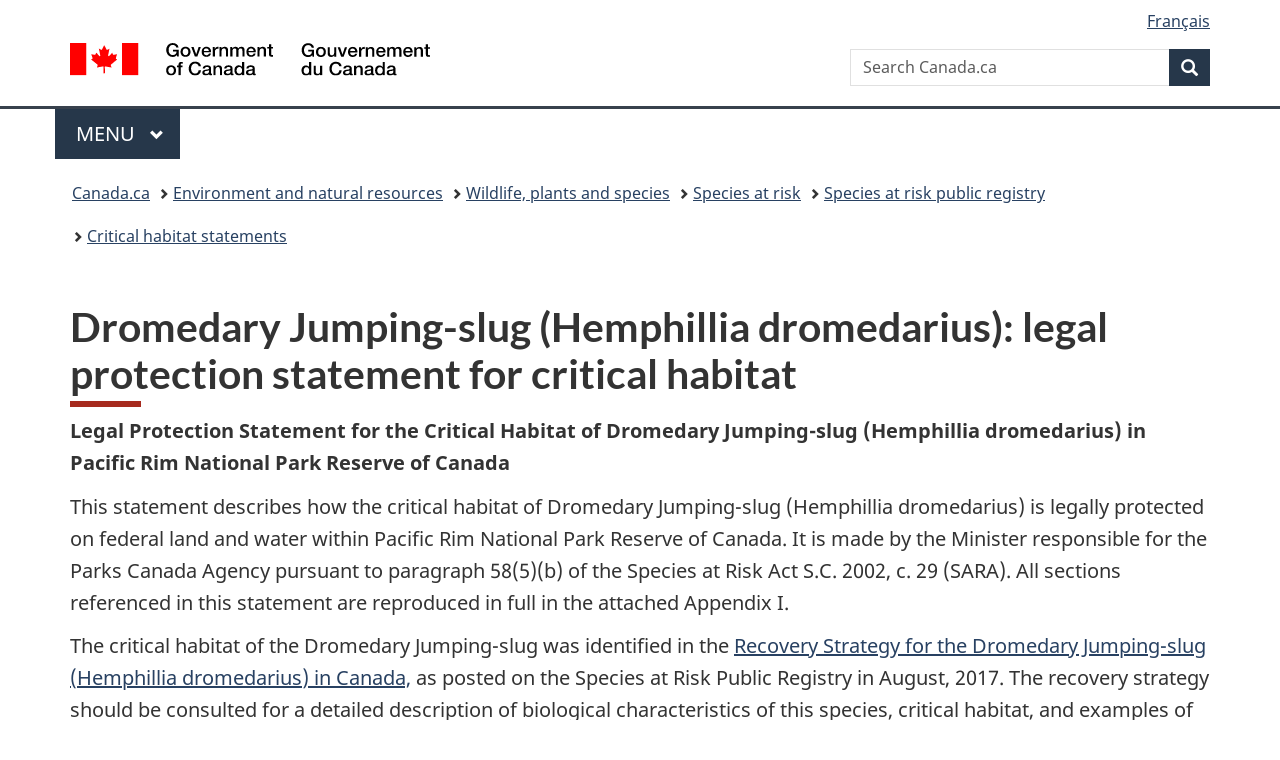

--- FILE ---
content_type: text/html;charset=utf-8
request_url: https://www.canada.ca/en/environment-climate-change/services/species-risk-public-registry/critical-habitat-statements/dromedary-jumping-slug-prnpr.html
body_size: 8535
content:
<!doctype html>


<html class="no-js" dir="ltr" lang="en" xmlns="http://www.w3.org/1999/xhtml">

<head prefix="og: http://ogp.me/ns#">
    
<meta http-equiv="X-UA-Compatible" content="IE=edge"/>
<meta charset="utf-8"/>
<title>Dromedary Jumping-slug (Hemphillia dromedarius): legal protection statement for critical habitat - Canada.ca</title>
<meta content="width=device-width,initial-scale=1" name="viewport"/>


	<link rel="schema.dcterms" href="http://purl.org/dc/terms/"/>
	<link rel="canonical" href="https://www.canada.ca/en/environment-climate-change/services/species-risk-public-registry/critical-habitat-statements/dromedary-jumping-slug-prnpr.html"/>
    <link rel="alternate" hreflang="en" href="https://www.canada.ca/en/environment-climate-change/services/species-risk-public-registry/critical-habitat-statements/dromedary-jumping-slug-prnpr.html"/>
	
        <link rel="alternate" hreflang="fr" href="https://www.canada.ca/fr/environnement-changement-climatique/services/registre-public-especes-peril/declarations-habitat-essentiel/limace-sauteuse-dromadaire-rpncpr.html"/>
	
	
		<meta name="description" content="Legal Protection Statement for the Critical Habitat of Dromedary Jumping-slug (Hemphillia dromedarius) in Pacific Rim National Park Reserve of Canada"/>
	
	
		<meta name="keywords" content="Legal, Protection, Statement, Critical Habitat, Dromedary Jumping-slug, Hemphillia dromedarius, Pacific Rim National Park Reserve of Canada, 2018, Parks Canada Agency"/>
	
	
		<meta name="author" content="Environment and Climate Change Canada"/>
	
	
		<meta name="dcterms.title" content="Dromedary Jumping-slug (Hemphillia dromedarius): legal protection statement for critical habitat"/>
	
	
		<meta name="dcterms.description" content="Legal Protection Statement for the Critical Habitat of Dromedary Jumping-slug (Hemphillia dromedarius) in Pacific Rim National Park Reserve of Canada"/>
	
	
		<meta name="dcterms.creator" content="Environment and Climate Change Canada"/>
	
	
	
		<meta name="dcterms.language" title="ISO639-2/T" content="eng"/>
	
	
		<meta name="dcterms.subject" title="gccore" content="Nature and Environment"/>
	
	
		<meta name="dcterms.issued" title="W3CDTF" content="2018-05-18"/>
	
	
		<meta name="dcterms.modified" title="W3CDTF" content="2018-11-06"/>
	
	
		<meta name="dcterms.audience" content="general public"/>
	
	
		<meta name="dcterms.spatial" content="Canada"/>
	
	
		<meta name="dcterms.type" content="statements"/>
	
	
	
	
	
		<meta name="dcterms.identifier" content="Environment_and_Climate_Change_Canada"/>
	
	
	
        



	<meta prefix="fb: https://www.facebook.com/2008/fbml" property="fb:pages" content="378967748836213, 160339344047502, 184605778338568, 237796269600506, 10860597051, 14498271095, 209857686718, 160504807323251, 111156792247197, 113429762015861, 502566449790031, 312292485564363, 1471831713076413, 22724568071, 17294463927, 1442463402719857, 247990812241506, 730097607131117, 1142481292546228, 1765602380419601, 131514060764735, 307780276294187, 427238637642566, 525934210910141, 1016214671785090, 192657607776229, 586856208161152, 1146080748799944, 408143085978521, 490290084411688, 163828286987751, 565688503775086, 460123390028, 318424514044, 632493333805962, 370233926766473, 173004244677, 1562729973959056, 362400293941960, 769857139754987, 167891083224996, 466882737009651, 126404198009505, 135409166525475, 664638680273646, 169011506491295, 217171551640146, 182842831756930, 1464645710444681, 218822426028, 218740415905, 123326971154939, 125058490980757, 1062292210514762, 1768389106741505, 310939332270090, 285960408117397, 985916134909087, 655533774808209, 1522633664630497, 686814348097821, 230798677012118, 320520588000085, 103201203106202, 273375356172196, 61263506236, 353102841161, 1061339807224729, 1090791104267764, 395867780593657, 1597876400459657, 388427768185631, 937815283021844, 207409132619743, 1952090675003143, 206529629372368, 218566908564369, 175257766291975, 118472908172897, 767088219985590, 478573952173735, 465264530180856, 317418191615817, 428040827230778, 222493134493922, 196833853688656, 194633827256676, 252002641498535, 398018420213195, 265626156847421, 202442683196210, 384350631577399, 385499078129720, 178433945604162, 398240836869162, 326182960762584, 354672164565195, 375081249171867, 333050716732105, 118996871563050, 240349086055056, 119579301504003, 185184131584797, 333647780005544, 306255172770146, 369589566399283, 117461228379000, 349774478396157, 201995959908210, 307017162692056, 145928592172074, 122656527842056">


	


    


	<script src="//assets.adobedtm.com/be5dfd287373/abb618326704/launch-3eac5e076135.min.js"></script>










<link rel="stylesheet" href="https://use.fontawesome.com/releases/v5.15.4/css/all.css" integrity="sha256-mUZM63G8m73Mcidfrv5E+Y61y7a12O5mW4ezU3bxqW4=" crossorigin="anonymous"/>
<script blocking="render" src="/etc/designs/canada/wet-boew/js/gcdsloader.min.js"></script>
<link rel="stylesheet" href="/etc/designs/canada/wet-boew/css/theme.min.css"/>
<link href="/etc/designs/canada/wet-boew/assets/favicon.ico" rel="icon" type="image/x-icon"/>
<noscript><link rel="stylesheet" href="/etc/designs/canada/wet-boew/css/noscript.min.css"/></noscript>







                              <script>!function(a){var e="https://s.go-mpulse.net/boomerang/",t="addEventListener";if("False"=="True")a.BOOMR_config=a.BOOMR_config||{},a.BOOMR_config.PageParams=a.BOOMR_config.PageParams||{},a.BOOMR_config.PageParams.pci=!0,e="https://s2.go-mpulse.net/boomerang/";if(window.BOOMR_API_key="KBFUZ-C9D7G-RB8SX-GRGEN-HGMC9",function(){function n(e){a.BOOMR_onload=e&&e.timeStamp||(new Date).getTime()}if(!a.BOOMR||!a.BOOMR.version&&!a.BOOMR.snippetExecuted){a.BOOMR=a.BOOMR||{},a.BOOMR.snippetExecuted=!0;var i,_,o,r=document.createElement("iframe");if(a[t])a[t]("load",n,!1);else if(a.attachEvent)a.attachEvent("onload",n);r.src="javascript:void(0)",r.title="",r.role="presentation",(r.frameElement||r).style.cssText="width:0;height:0;border:0;display:none;",o=document.getElementsByTagName("script")[0],o.parentNode.insertBefore(r,o);try{_=r.contentWindow.document}catch(O){i=document.domain,r.src="javascript:var d=document.open();d.domain='"+i+"';void(0);",_=r.contentWindow.document}_.open()._l=function(){var a=this.createElement("script");if(i)this.domain=i;a.id="boomr-if-as",a.src=e+"KBFUZ-C9D7G-RB8SX-GRGEN-HGMC9",BOOMR_lstart=(new Date).getTime(),this.body.appendChild(a)},_.write("<bo"+'dy onload="document._l();">'),_.close()}}(),"".length>0)if(a&&"performance"in a&&a.performance&&"function"==typeof a.performance.setResourceTimingBufferSize)a.performance.setResourceTimingBufferSize();!function(){if(BOOMR=a.BOOMR||{},BOOMR.plugins=BOOMR.plugins||{},!BOOMR.plugins.AK){var e=""=="true"?1:0,t="",n="amifhxqcc2txg2lrygka-f-4addacf6b-clientnsv4-s.akamaihd.net",i="false"=="true"?2:1,_={"ak.v":"39","ak.cp":"368225","ak.ai":parseInt("231651",10),"ak.ol":"0","ak.cr":9,"ak.ipv":4,"ak.proto":"h2","ak.rid":"2c91992e","ak.r":51208,"ak.a2":e,"ak.m":"dscb","ak.n":"essl","ak.bpcip":"3.16.83.0","ak.cport":60164,"ak.gh":"23.209.83.25","ak.quicv":"","ak.tlsv":"tls1.3","ak.0rtt":"","ak.0rtt.ed":"","ak.csrc":"-","ak.acc":"","ak.t":"1769062804","ak.ak":"hOBiQwZUYzCg5VSAfCLimQ==e+DzfXKaNbVl/ZS7xsg5nn0bWDcGrR7N/zAi/5E+uuiqtWHHN1M/gSbvaI6XfehO9YOABroJIrEqPkZo0U0H0pnWprFDcKr6hUD7ggeOFotQdTqcIX9MQjYsZXO8h9OJ6jn7fs/bgJ25YGUlP1vxyGAPKx0buIgPsX7Tk80rpwlicnKoryn+UQkaPz8OT6Fbu1soTNd3nINmlZR6RMthmmHUX55bbefi7KTL0fHllCQju37lK4lCCzBnppcbwjGmFS3Ghne8h7prcX104jigzjpb4dxcs5rh1bj++ppcAkJhM1m2C1bX+/TaOp/KHF44Pyrg86OL3UOc19EbbGVZULvvesjGn9yPYmAA9WyXVQCXTs/S7hK16BQiwWXS+vvN6TreKpZfnsie0bLFHLXltt2wLGDCR5MqCMlBr12B9BM=","ak.pv":"820","ak.dpoabenc":"","ak.tf":i};if(""!==t)_["ak.ruds"]=t;var o={i:!1,av:function(e){var t="http.initiator";if(e&&(!e[t]||"spa_hard"===e[t]))_["ak.feo"]=void 0!==a.aFeoApplied?1:0,BOOMR.addVar(_)},rv:function(){var a=["ak.bpcip","ak.cport","ak.cr","ak.csrc","ak.gh","ak.ipv","ak.m","ak.n","ak.ol","ak.proto","ak.quicv","ak.tlsv","ak.0rtt","ak.0rtt.ed","ak.r","ak.acc","ak.t","ak.tf"];BOOMR.removeVar(a)}};BOOMR.plugins.AK={akVars:_,akDNSPreFetchDomain:n,init:function(){if(!o.i){var a=BOOMR.subscribe;a("before_beacon",o.av,null,null),a("onbeacon",o.rv,null,null),o.i=!0}return this},is_complete:function(){return!0}}}}()}(window);</script></head>

<body vocab="http://schema.org/" typeof="WebPage" resource="#wb-webpage" class="">

    




    
        
        
        <div class="newpar new section">

</div>

    
        
        
        <div class="par iparys_inherited">

    
    
    
    
        
        
        <div class="global-header"><nav><ul id="wb-tphp">
	<li class="wb-slc"><a class="wb-sl" href="#wb-cont">Skip to main content</a></li>
	<li class="wb-slc"><a class="wb-sl" href="#wb-info">Skip to &#34;About government&#34;</a></li>
	
</ul></nav>

<header>
	<div id="wb-bnr" class="container">
		<div class="row">
			
			<section id="wb-lng" class="col-xs-3 col-sm-12 pull-right text-right">
    <h2 class="wb-inv">Language selection</h2>
    <div class="row">
        <div class="col-md-12">
            <ul class="list-inline mrgn-bttm-0">
                <li>
                    <a lang="fr" href="/fr/environnement-changement-climatique/services/registre-public-especes-peril/declarations-habitat-essentiel/limace-sauteuse-dromadaire-rpncpr.html">
                        
                            <span class="hidden-xs" translate="no">Fran&ccedil;ais</span>
                            <abbr title="Fran&ccedil;ais" class="visible-xs h3 mrgn-tp-sm mrgn-bttm-0 text-uppercase" translate="no">fr</abbr>
                        
                        
                    </a>
                </li>
                
                
            </ul>
        </div>
    </div>
</section>
				<div class="brand col-xs-9 col-sm-5 col-md-4" property="publisher" resource="#wb-publisher" typeof="GovernmentOrganization">
					
                    
					
						
						<a href="/en.html" property="url">
							<img src="/etc/designs/canada/wet-boew/assets/sig-blk-en.svg" alt="Government of Canada" property="logo"/>
							<span class="wb-inv"> /
								
								<span lang="fr">Gouvernement du Canada</span>
							</span>
						</a>
					
					<meta property="name" content="Government of Canada"/>
					<meta property="areaServed" typeof="Country" content="Canada"/>
					<link property="logo" href="/etc/designs/canada/wet-boew/assets/wmms-blk.svg"/>
				</div>
				<section id="wb-srch" class="col-lg-offset-4 col-md-offset-4 col-sm-offset-2 col-xs-12 col-sm-5 col-md-4">
					<h2>Search</h2>
					
<form action="/en/environment-climate-change/search.html" method="get" name="cse-search-box" role="search">
	<div class="form-group wb-srch-qry">
		    
		
		    <label for="wb-srch-q" class="wb-inv">Search Canada.ca</label>
			<input id="wb-srch-q" list="wb-srch-q-ac" class="wb-srch-q form-control" name="q" type="search" value="" size="34" maxlength="170" placeholder="Search Canada.ca"/>
		

		<datalist id="wb-srch-q-ac">
		</datalist>
	</div>
	<div class="form-group submit">
	<button type="submit" id="wb-srch-sub" class="btn btn-primary btn-small" name="wb-srch-sub"><span class="glyphicon-search glyphicon"></span><span class="wb-inv">Search</span></button>
	</div>
</form>

				</section>
		</div>
	</div>
	<hr/>
	
	<div class="container"><div class="row">
		
        <div class="col-md-8">
        <nav class="gcweb-menu" typeof="SiteNavigationElement">
		<h2 class="wb-inv">Menu</h2>
		<button type="button" aria-haspopup="true" aria-expanded="false"><span class="wb-inv">Main </span>Menu <span class="expicon glyphicon glyphicon-chevron-down"></span></button>
<ul role="menu" aria-orientation="vertical" data-ajax-replace="/content/dam/canada/sitemenu/sitemenu-v2-en.html">
	<li role="presentation"><a role="menuitem" tabindex="-1" href="https://www.canada.ca/en/services/jobs.html">Jobs and the workplace</a></li>
	<li role="presentation"><a role="menuitem" tabindex="-1" href="https://www.canada.ca/en/services/immigration-citizenship.html">Immigration and citizenship</a></li>
	<li role="presentation"><a role="menuitem" tabindex="-1" href="https://travel.gc.ca/">Travel and tourism</a></li>
	<li role="presentation"><a role="menuitem" tabindex="-1" href="https://www.canada.ca/en/services/business.html">Business and industry</a></li>
	<li role="presentation"><a role="menuitem" tabindex="-1" href="https://www.canada.ca/en/services/benefits.html">Benefits</a></li>
	<li role="presentation"><a role="menuitem" tabindex="-1" href="https://www.canada.ca/en/services/health.html">Health</a></li>
	<li role="presentation"><a role="menuitem" tabindex="-1" href="https://www.canada.ca/en/services/taxes.html">Taxes</a></li>
	<li role="presentation"><a role="menuitem" tabindex="-1" href="https://www.canada.ca/en/services/environment.html">Environment and natural resources</a></li>
	<li role="presentation"><a role="menuitem" tabindex="-1" href="https://www.canada.ca/en/services/defence.html">National security and defence</a></li>
	<li role="presentation"><a role="menuitem" tabindex="-1" href="https://www.canada.ca/en/services/culture.html">Culture, history and sport</a></li>
	<li role="presentation"><a role="menuitem" tabindex="-1" href="https://www.canada.ca/en/services/policing.html">Policing, justice and emergencies</a></li>
	<li role="presentation"><a role="menuitem" tabindex="-1" href="https://www.canada.ca/en/services/transport.html">Transport and infrastructure</a></li>
	<li role="presentation"><a role="menuitem" tabindex="-1" href="https://www.international.gc.ca/world-monde/index.aspx?lang=eng">Canada and the world</a></li>
	<li role="presentation"><a role="menuitem" tabindex="-1" href="https://www.canada.ca/en/services/finance.html">Money and finances</a></li>
	<li role="presentation"><a role="menuitem" tabindex="-1" href="https://www.canada.ca/en/services/science.html">Science and innovation</a></li>
	<li role="presentation"><a role="menuitem" tabindex="-1" href="https://www.canada.ca/en/services/life-events.html">Manage life events</a></li>
</ul>

		
        </nav>   
        </div>
		
		
		
    </div></div>
	
		<nav id="wb-bc" property="breadcrumb"><h2 class="wb-inv">You are here:</h2><div class="container"><ol class="breadcrumb">
<li><a href='/en.html'>Canada.ca</a></li>
<li><a href='/en/services/environment.html'>Environment and natural resources</a></li>
<li><a href='/en/services/environment/wildlife-plants-species.html'>Wildlife, plants and species</a></li>
<li><a href='/en/services/environment/wildlife-plants-species/species-risk.html'>Species at risk</a></li>
<li><a href='/en/environment-climate-change/services/species-risk-public-registry.html'>Species at risk public registry</a></li>
<li><a href='/en/environment-climate-change/services/species-risk-public-registry/critical-habitat-statements.html'>Critical habitat statements</a></li>
</ol></div></nav>


	

  
</header>
</div>

    

</div>

    




	



    
    

    
    
        <main property="mainContentOfPage" resource="#wb-main" typeof="WebPageElement" class="container">
            
            <div class="mwstitle section">

    <h1 property="name" id="wb-cont" dir="ltr">
Dromedary Jumping-slug (Hemphillia dromedarius): legal protection statement for critical habitat</h1>
	</div>
<div class="mwsbodytext text parbase section">
    

    
        <p><strong>Legal Protection Statement for the Critical Habitat of Dromedary Jumping-slug (Hemphillia dromedarius) in Pacific Rim National Park Reserve of Canada</strong></p>
<p>This statement describes how the critical habitat of Dromedary Jumping-slug (<span lang="la">Hemphillia dromedarius</span>) is legally protected on federal land and water within Pacific Rim National Park Reserve of Canada. It is made by the Minister responsible for the Parks Canada Agency pursuant to paragraph 58(5)(b) of the Species at Risk Act S.C. 2002, c. 29 (SARA). All sections referenced in this statement are reproduced in full in the attached Appendix I.</p>
<p>The critical habitat of the Dromedary Jumping-slug was identified in the <a href="http://www.registrelep-sararegistry.gc.ca/document/default_e.cfm?documentID=1862">Recovery Strategy for the Dromedary Jumping-slug (<span lang="la">Hemphillia dromedarius</span>) in Canada,</a> as posted on the Species at Risk Public Registry in August, 2017. The recovery strategy should be consulted for a detailed description of biological characteristics of this species, critical habitat, and examples of activities likely to result in the destruction of critical habitat.</p>
<p>Pacific Rim National Park Reserve of Canada is a national park reserve listed on Schedule 2 to the Canada National Parks Act (CNPA), Statutes of Canada (S.C.) 2000, c. 32, which applies to park reserves (sections 2(1) and 39). Pursuant to subsection 6(4) of the Parks Canada Agency Act, the Parks Canada Agency is responsible for the administration and enforcement of the CNPA.</p>
<p>The CNPA provides legal protection against the destruction of critical habitat for the Dromedary Jumping-slug through the following provisions:</p>

    


</div>
<div class="mwsmulti-list section">

        


        
    

    
	    
		<ul>
<li>s. 8(2) of the CNPA states that maintenance or restoration of ecological integrity, through the protection of natural resources and natural processes, shall be the first priority when considering all aspects of the management of parks.</li>
<li>s. 2(1) of the CNPA defines <q>“ecological integrity”</q> as “... a condition that is determined to be characteristic of its natural region and likely to persist, including abiotic components and the composition and abundance of native species and biological communities, rates of change and supporting processes”, which therefore includes species at risk, and their habitat.</li>
<li>s. 10 of the National Parks General Regulations, Statutory Orders and Regulations (SOR)/78-213, prohibits removing, defacing, damaging, or destruction of any flora or natural objects except in accordance with a permit issued under the General Regulations and within the confines of s. 8(2) of the CNPA. As required by SARA s. 74, permits issued under s. 10 of the General Regulations must comply with the pre-conditions of SARA s. 73 for any activity that may contravene SARA ss. 32, 33, and 58.</li>
<li>s. 28 of the National Parks General Regulations, SOR/78-213, prevents any person from depositing snow, leaves, rubbish or any matter of an offensive nature in a Park except in such places, at such times and under such conditions as the superintendent specifies.</li>
<li>s. 8 of the National Parks of Canada Garbage Regulations, SOR/80-217, prohibits the disposal of garbage anywhere in a park except in designated places.</li>
</ul>
    
    
 

        </div>
<div class="mwsbodytext text parbase section">
    

    
        <p>The protection measures listed above provide protection against destruction of critical habitat that may result from the activities likely to destroy as described in section 5.2 of the recovery strategy.</p>
<h2 id="section_1">Appendix I</h2>
<h3 id="section_1_1">Parks Canada Agency Act, S.C. 1988, c. 31</h3>
<p><strong>Section 6. (4)</strong> The Agency is responsible for the administration and enforcement of the Acts listed in Part 1 of the schedule and any regulations made under those Acts and the regulations listed in Part 2 of the schedule.</p>
<h3 id="section_1_2">Canada National Parks Act, S.C. 2000, c. 32</h3>
<p><strong>Section 2. (1)</strong> The definitions in this subsection apply in this Act.</p>
<dl>
<dt>“park reserve”</dt> <dd>means a national park reserve of Canada named and described in Schedule 2.</dd> <dt>“ecological integrity”</dt> <dd>means “... a condition that is determined to be characteristic of its natural region and likely to persist, including abiotic components and the composition and abundance of native species and biological communities, rates of change and supporting processes”</dd></dl>
<p><strong>Section 8. (2)</strong> Maintenance or restoration of ecological integrity, through the protection of natural resources and natural processes, shall be the first priority when considering all aspects of the management of parks.</p>
<p><strong>Section 39.</strong> Subject to sections 40 and 41, this Act applies to a park reserve as if it were a park.</p>
<h3 id="section_1_3">National Parks General Regulations, SOR/78-213</h3>
<p><strong>Section 10.</strong> No person shall remove, deface, damage or destroy any flora or natural objects in a Park except in accordance with a permit issued under subsection 11(1) or 12(1).</p>
<p><strong>Section 28.</strong> No person shall deposit any snow, leaves, rubbish or any matter of an offensive nature in a Park except in such places, at such times and under such conditions as the superintendent specifies.</p>
<h3 id="section_1_4">National Parks of Canada Garbage Regulations, SOR/80-127</h3>
<p><strong>Section 8.</strong> No person shall discard or dispose of or deposit garbage anywhere in a park except in such places and at such times and under such conditions as the superintendent may authorize.</p>
<h3 id="section_1_5">Species at Risk Act, S.C. 2002, c. 29</h3>
<p><strong>Section 58. (5)</strong> Within 180&nbsp;days after the recovery strategy or action plan that identified the critical habitat is included in the public registry, the competent minister must, after consultation with every other competent minister, with respect to all of the critical habitat or any portion of the critical habitat that is not in a place referred to in subsection (2),<br><strong>(a)</strong> make the order referred to in subsection (4) if the critical habitat or any portion of the critical habitat is not legally protected by provisions in, or measures under, this or any other Act of Parliament, including agreements under section 11; or<br><strong>(b)</strong>&nbsp;if the competent minister does not make the order, he or she must include in the public registry a statement setting out how the critical habitat or portions of it, as the case may be, are legally protected.</p>

    


</div>


            <section class="pagedetails">
    <h2 class="wb-inv">Page details</h2>

    

    <div class="row">
        <div class="col-sm-8 col-md-9 col-lg-9">
            <div class="wb-disable-allow" data-ajax-replace="/etc/designs/canada/wet-boew/assets/feedback/page-feedback-en.html">
            </div>
        </div>
	</div>
    
<gcds-date-modified>
	2018-11-06
</gcds-date-modified>


</section>
        </main>
    



    




    
        
        
        <div class="newpar new section">

</div>

    
        
        
        <div class="par iparys_inherited">

    
    
    
    

</div>

    




    




    
        
        
        <div class="newpar new section">

</div>

    
        
        
        <div class="par iparys_inherited">

    
    
    
    
        
        
        <div class="global-footer">
    <footer id="wb-info">
	    <h2 class="wb-inv">About this site</h2>
    	<div class="gc-contextual"><div class="container">
    <nav>
        <h3>Environment and Climate Change Canada (ECCC)</h3>
        <ul class="list-col-xs-1 list-col-sm-2 list-col-md-3">
            <li><a href="/en/environment-climate-change/corporate/contact.html">Contact ECCC</a></li>
        
            <li><a href="https://www.canada.ca/en/news/advanced-news-search/news-results.html?_=1670427638856&dprtmnt=departmentoftheenvironment&start=&end=">News</a></li>
        </ul>
    </nav>
</div></div>	
        <div class="gc-main-footer">
			<div class="container">
	<nav>
	<h3>Government of Canada</h3>
	<ul class="list-col-xs-1 list-col-sm-2 list-col-md-3">
		<li><a href="/en/contact.html">All contacts</a></li>
		<li><a href="/en/government/dept.html">Departments and agencies</a></li>
		<li><a href="/en/government/system.html">About government</a></li>
	</ul>
	<h4><span class="wb-inv">Themes and topics</span></h4>
	<ul class="list-unstyled colcount-sm-2 colcount-md-3">			
		<li><a href="/en/services/jobs.html">Jobs</a></li>
		<li><a href="/en/services/immigration-citizenship.html">Immigration and citizenship</a></li>
		<li><a href="https://travel.gc.ca/">Travel and tourism</a></li>
		<li><a href="/en/services/business.html">Business</a></li>
		<li><a href="/en/services/benefits.html">Benefits</a></li>
		<li><a href="/en/services/health.html">Health</a></li>
		<li><a href="/en/services/taxes.html">Taxes</a></li>
		<li><a href="/en/services/environment.html">Environment and natural resources</a></li>
		<li><a href="/en/services/defence.html">National security and defence</a></li>
		<li><a href="/en/services/culture.html">Culture, history and sport</a></li>
		<li><a href="/en/services/policing.html">Policing, justice and emergencies</a></li>
		<li><a href="/en/services/transport.html">Transport and infrastructure</a></li>
		<li><a href="https://www.international.gc.ca/world-monde/index.aspx?lang=eng">Canada and the world</a></li>
		<li><a href="/en/services/finance.html">Money and finances</a></li>
		<li><a href="/en/services/science.html">Science and innovation</a></li>
		<li><a href="/en/services/indigenous-peoples.html">Indigenous Peoples</a></li>
		<li><a href="/en/services/veterans-military.html">Veterans and military</a></li>
		<li><a href="/en/services/youth.html">Youth</a></li>
		<li><a href="/en/services/life-events.html">Manage life events</a></li>		
	</ul>
	</nav>
</div>
	
        </div>
        <div class="gc-sub-footer">
            <div class="container d-flex align-items-center">
            <nav>
                <h3 class="wb-inv">Government of Canada Corporate</h3>
                <ul>
                
                    		<li><a href="https://www.canada.ca/en/social.html">Social media</a></li>
		<li><a href="https://www.canada.ca/en/mobile.html">Mobile applications</a></li>
		<li><a href="https://www.canada.ca/en/government/about-canada-ca.html">About Canada.ca</a></li>
                
                <li><a href="/en/transparency/terms.html">Terms and conditions</a></li>
                <li><a href="/en/transparency/privacy.html">Privacy</a></li>
                </ul>
            </nav>
                <div class="wtrmrk align-self-end">
                    <img src="/etc/designs/canada/wet-boew/assets/wmms-blk.svg" alt="Symbol of the Government of Canada"/>
                </div>
            </div>
        </div>
    </footer>

</div>

    

</div>

    




    







    <script type="text/javascript">_satellite.pageBottom();</script>






<script src="//ajax.googleapis.com/ajax/libs/jquery/2.2.4/jquery.min.js" integrity="sha256-BbhdlvQf/xTY9gja0Dq3HiwQF8LaCRTXxZKRutelT44=" crossorigin="anonymous"></script>
<script src="/etc/designs/canada/wet-boew/js/ep-pp.min.js"></script>
<script src="/etc/designs/canada/wet-boew/js/wet-boew.min.js"></script>
<script src="/etc/designs/canada/wet-boew/js/theme.min.js"></script>




</body>
</html>
